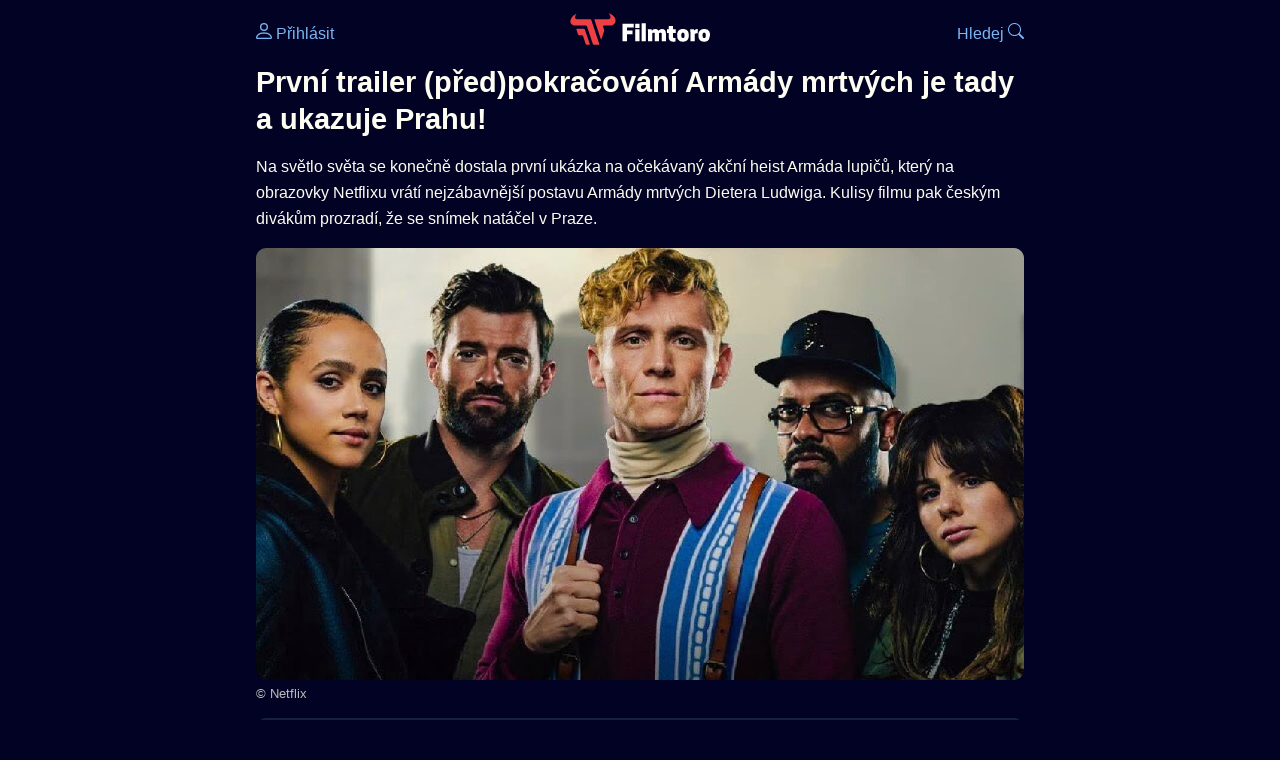

--- FILE ---
content_type: text/html; Charset=utf-8
request_url: https://filmtoro.cz/blog/armada-lupicu-trailer-armada-mrtvych
body_size: 16574
content:
<!DOCTYPE html>
<html lang="cs">
<head>
	<title>První trailer (před)pokračování Armády mrtvých je tady a ukazuje Prahu!</title>
	<meta name="Description" content="Na světlo světa se konečně dostala první ukázka na očekávaný akční heist Armáda lupičů, který na obrazovky Netflixu vrátí nejzábavnější postavu Armády mrtvých Dietera Ludwiga. Kulisy filmu pak českým divákům prozradí, že se snímek natáčel v Praze.">
	<meta charset="UTF-8">
    <meta content="width=device-width, initial-scale=1" name="viewport">
    <meta http-equiv="X-UA-Compatible" content="IE=edge,chrome=1" />
	<meta name="robots" content="index,follow,max-snippet:-1">
	<meta property="og:title" content="První trailer (před)pokračování Armády mrtvých je tady a ukazuje Prahu!">
	<meta property="og:image" content="https://filmtoro.cz/img/blog/Army-of-Thieves_.jpg">
	<meta property="og:description" content="Na světlo světa se konečně dostala první ukázka na očekávaný akční heist Armáda lupičů, který na obrazovky Netflixu vrátí nejzábavnější postavu Armády mrtvých Dietera Ludwiga. Kulisy filmu pak českým divákům prozradí, že se snímek natáčel v Praze.">
	<meta property="og:url" content="https://filmtoro.cz/blog/armada-lupicu-trailer-armada-mrtvych">
	<meta name="twitter:card" content="summary_large_image">
	<meta name="twitter:title" content="První trailer (před)pokračování Armády mrtvých je tady a ukazuje Prahu!">
	<meta name="twitter:description" content="Na světlo světa se konečně dostala první ukázka na očekávaný akční heist Armáda lupičů, který na obrazovky Netflixu vrátí nejzábavnější postavu Armády mrtvých Dietera Ludwiga. Kulisy filmu pak českým divákům prozradí, že se snímek natáčel v Praze.">
	<meta name="twitter:image" content="https://filmtoro.cz/img/blog/Army-of-Thieves_.jpg">
	<meta name="twitter:site" content="@filmtorocz">
	<meta property="fb:app_id" content="1667003363532804">
	<meta name="google-site-verification" content="_muLufzs-jSzMM8FRjgrmXzhiWmul-qt-VDzKKRlGeI">
	<meta name="seznam-wmt" content="PiK1QwxixaTkmi6OIMRNWDsKCFwPYhjC" />
	<meta name="theme-color" content="#020324">
	<meta name="background-color" content="#020324">
	<meta name="mobile-web-app-capable" content="yes">
	<meta name="apple-mobile-web-app-status-bar-style" content="black-translucent">
	<meta name="szn:permalink" content="filmtoro.cz/blog/armada-lupicu-trailer-armada-mrtvych"/> 
	<link rel="icon" href="https://filmtoro.cz/img/filmtoro/favicon.ico" type="image/x-icon">
	<link rel="shortcut icon" href="https://filmtoro.cz/img/filmtoro/favicon_64.ico">
	<link rel="apple-touch-icon" href="https://filmtoro.cz/img/filmtoro/filmtoro_invert_672.png">
	<link rel="manifest" href="/manifest.json?v=2">
	<link rel="canonical" href="https://filmtoro.cz/blog/armada-lupicu-trailer-armada-mrtvych">
	<link rel="alternate" type="application/rss+xml" title="Filmtoro RSS" href="https://filmtoro.cz/export/rss.asp" />
	<link rel="stylesheet" href="/css/dark.css?v=202601610">
	
</head>

<body>

<div class="layout">

<div class="left">
<div class="sky">
<ins class="adsbygoogle"
     style="display:block"
     data-ad-client="ca-pub-5935141666329574"
     data-ad-slot="6591630633"
     data-ad-format="auto"
     data-full-width-responsive="true"></ins>
<script>
     (adsbygoogle = window.adsbygoogle || []).push({});
</script>
</div>
</div>

<div class="center">

<div class="container">
	<div id="ssp-zone-262210" class="seznam seznam-mobil" label="szn-des-ad-top-leaderboard"></div>
</div>

<header>
	<div style="float:left;width:25%;padding-top:15px;">
		
			<a href="/prihlaseni"><svg xmlns="http://www.w3.org/2000/svg" width="16" height="16" fill="currentColor" viewBox="0 0 16 16" style="transform: scale(1.3333);"> <path d="M8 8a3 3 0 1 0 0-6 3 3 0 0 0 0 6m2-3a2 2 0 1 1-4 0 2 2 0 0 1 4 0m4 8c0 1-1 1-1 1H3s-1 0-1-1 1-4 6-4 6 3 6 4m-1-.004c-.001-.246-.154-.986-.832-1.664C11.516 10.68 10.289 10 8 10s-3.516.68-4.168 1.332c-.678.678-.83 1.418-.832 1.664z"/></svg>&nbsp;Přihlásit</a>
		
	</div>
	<div style="float:left;width:50%;padding-top:5px;text-align:center;">
		<a href="/"><img src="https://filmtoro.cz/img/filmtoro/filmtoro-logo-red.svg" alt="Filmtoro" title="Filmtoro" width="140" height="32" style="border: 0px;"></a>
	</div>
	<div style="float:left;width:25%;padding-top:15px;text-align:right;">
		<a href="/hledam-film">Hledej&nbsp;<svg xmlns="http://www.w3.org/2000/svg" width="16" height="16" fill="currentColor" viewBox="0 0 16 16"><path d="M11.742 10.344a6.5 6.5 0 1 0-1.397 1.398h-.001q.044.06.098.115l3.85 3.85a1 1 0 0 0 1.415-1.414l-3.85-3.85a1 1 0 0 0-.115-.1zM12 6.5a5.5 5.5 0 1 1-11 0 5.5 5.5 0 0 1 11 0"/></svg></a>
	</div>
	<br clear="all">
</header>

<main>

	
	<h1>První trailer (před)pokračování Armády mrtvých je tady a ukazuje Prahu!</h1>
	
	<p>Na světlo světa se konečně dostala první ukázka na očekávaný akční heist Armáda lupičů, který na obrazovky Netflixu vrátí nejzábavnější postavu Armády mrtvých Dietera Ludwiga. Kulisy filmu pak českým divákům prozradí, že se snímek natáčel v Praze.</p>
	<img src="https://filmtoro.cz/img/blog/Army-of-Thieves_.jpg" alt="První trailer (před)pokračování Armády mrtvých je tady a ukazuje Prahu!" title="První trailer (před)pokračování Armády mrtvých je tady a ukazuje Prahu!" style="width:100%;" loading="lazy">
	<small class="muted">© Netflix</small>
	<hr>
	
		<section>
		
	<p class="text">Jak většina fandů <a href="https://filmtoro.cz/osoba/zack-snyder">Zacka Snydera</a> určitě ví, po nedávné premiéře režisérovy zombie řežby <a href="https://filmtoro.cz/film/armada-mrtvych">Armáda mrtvých</a> dorazí zanedlouho na Netflix dva prequely, které toto univerzum dále rozšíří. Prvním je šestidílný anime seriál s názvem Army of the Dead: Lost Vegas, který se bude odehrávat nedlouho před dějem filmu a měl by se zaměřit na první zombie mise Scotta Warda (<a href="https://filmtoro.cz/osoba/dave-bautista">Dave Bautista</a>) a jeho týmu. Tím druhým je heist <a href="https://filmtoro.cz/film/army-of-thieves">Armáda lupičů</a>, který právě od Netflixu dostal zábavný zbrusu nový trailer, kterým láká na dobrodružství odehrávající se v dobách nastávající zombie apokalypsy.</p>

	<div id="ssp-zone-262222" class="container seznam" label="szn-mob-ad-top-wallpaper"></div>
	<div id="ssp-zone-262213" class="container seznam" label="szn-des-ad-top-wallpaper" style="margin:0 auto;padding:10px 10px 20px 10px;"></div>
<section class="square full">
<ins class="adsbygoogle"
     style="display:block"
     data-ad-client="ca-pub-5935141666329574"
     data-ad-slot="5006359876"
     data-ad-format="auto"
     data-full-width-responsive="true"></ins>
<script>
     (adsbygoogle = window.adsbygoogle || []).push({});
</script>
</section>
			<div style="position: relative;width: 100%;padding-bottom: 56.25%;height: 0;overflow: hidden;"><iframe style="position:absolute;top:0;left:0;width:100%;height:100%;" loading="lazy" src="https://www.youtube.com/embed/vkfTYlUa48E" title="YouTube video player" frameborder="0" allow="autoplay;" allowfullscreen></iframe></div>
		
	<p class="text">Ukázka svým vyzněním a náladou přesně vystihuje hlavní postavu Ludwiga Dietera, jak si ji pamatujeme ze Snyderova bijáku, a potvrzuje i proklamace tvůrců Zacka Snydera a jeho ženy Deborah. Ti snímek popsali jako mix heistu a romantické komedie s atmosférou podobnou <a href="https://filmtoro.cz/film/loupez-po-italsku">Loupeži po italsku</a>. Dieter, kterého si zahrál německý herec <a href="https://filmtoro.cz/osoba/matthias-schweighofer">Matthias Schweighöfer</a> a který nakonec snímek i zrežíroval, se připojí k týmu nejhledanějších zločinců Interpolu a bude se snažit využít společenské nestability, když se pustí do megalomanské loupežní akce, ve které se pokusí vykrást sejfy po celé Evropě. Jak trailer naznačuje, zásadní postavou snímku bude i náborářka Gwendolina, kterou ztvárnila britská herečka <a href="https://filmtoro.cz/osoba/nathalie-emmanuel">Nathalie Emmanuel</a> (<a href="https://filmtoro.cz/serie/rychle-a-zbesile">Rychle a zběsile</a>). Film, který se natáčel v Praze, by měl do knihovny Netflixu dorazit ještě tento rok.</p>

		</section><hr>
		

	
	<div id="ssp-zone-262228" class="container seznam" label="szn-mob-ad-middle-text"></div>
	<div id="ssp-zone-262216" class="container seznam" label="szn-des-ad-middle-text"></div>
	<div id="showPopUp"></div> 
	
	<section>
		<p style="line-height:30px;">
		⏰ 27. 7. 2021&nbsp;&nbsp;
		🧑‍💼 <a href="/uzivatel/petr-kollar">Petr Kollár</a>&nbsp;&nbsp; 
		<span class="break"></span>
		
		📰 <a href="/blog/filmove-novinky">Filmové novinky</a>
		</p>
	</section>
	<hr>

	<section class="d-seznam">
	<h2>📨 Nevíš, na co koukat?</h2>
	<p>Nech si každý pátek podvečer zdarma doručit do svého inboxu náš nový newsletter s filmovými tipy, trailery či novinkami. <a href="https://filmtoro.cz/blog/filmovy-newsletter-filmtoro#prihlaseni">Jdu na to!</a></p>
</section>

		<hr>
	<section class="d-seznam">
	<h2>💁 Netflix tipy</h2>
	<p>Pro další <a href="/filmy/netflix">Netflix</a> tipy, novinky a žebříčky můžeš vybírat, co si nenechat ujít.</p>
	<ul>
	<li><a href="/filmy/netflix-novinky">Netflix novinky</a> - nové filmy a seriály, denně aktualizované</li>
	<li><a href="/filmy/netflix-jiz-brzy">Netflix již brzy</a> - co kdy vyjde, na co se můžeš těšit</li>
	<li><a href="/filmy/netflix-brzy-konci">Netflix bude končit</a> - poslední šance, než zmizí z Netflixu</li>
	<li><a href="/filmy/netflix-top-10">Netflix TOP 10</a> - nejsledovanější filmy a seriály, denně aktualizované</li>
	<li><a href="filmy/nejlepsi-filmy-netflix">Nejlepší filmy</a> a <a href="filmy/nejlepsi-serialy-netflix">nejlepší seriály</a> právě teď na Netflixu</li>
	</ul>
</section>
<hr>
	
	<div id="discussion" class="seznam"></div>
	
	
		<section>
		<h2>📰 Poslední filmové novinky</h2>
		<article class="card"><a href="/blog/titans-trailer-analyza"><img src="https://filmtoro.cz/img2/blog/titans-series.jpg" loading="lazy" alt="10 věcí, které odhalil trailer 3. řady Titans. Dorazí i Joker a Batman!" title="10 věcí, které odhalil trailer 3. řady Titans. Dorazí i Joker a Batman!" class="card-img"></a>
	<div class="card-body">
		<a href="/blog/titans-trailer-analyza">10 věcí, které odhalil trailer 3. řady Titans. Dorazí i Joker a Batman!</a> 
		<span class="clear"></span>
		<small class="muted">25. 7. 2021</small>
	</div>
</article><article class="card"><a href="/blog/hbo-max-casting-batgirl"><img src="https://filmtoro.cz/img2/blog/986621-leslie.jpg" loading="lazy" alt="HBO našlo herečku pro filmovou Batgirl. A fandové zase řeší nesmysly" title="HBO našlo herečku pro filmovou Batgirl. A fandové zase řeší nesmysly" class="card-img"></a>
	<div class="card-body">
		<a href="/blog/hbo-max-casting-batgirl">HBO našlo herečku pro filmovou Batgirl. A fandové zase řeší nesmysly</a> 
		<span class="clear"></span>
		<small class="muted">25. 7. 2021</small>
	</div>
</article><article class="card"><a href="/blog/ulice-strachu-marvel"><img src="https://filmtoro.cz/img2/blog/fear-street-horror-mcu.jpeg" loading="lazy" alt="Hororový megahit Netflixu chce jít ve šlépějích vesmíru Marvelu" title="Hororový megahit Netflixu chce jít ve šlépějích vesmíru Marvelu" class="card-img"></a>
	<div class="card-body">
		<a href="/blog/ulice-strachu-marvel">Hororový megahit Netflixu chce jít ve šlépějích vesmíru Marvelu</a> 
		<span class="clear"></span>
		<small class="muted">23. 7. 2021</small>
	</div>
</article><article class="card"><a href="/blog/duna-finalni-trailer-2021"><img src="https://filmtoro.cz/img2/blog/duna-film-main.jpg" loading="lazy" alt="Filmová Duna má konečně pořádně našlapaný a velkolepý trailer!" title="Filmová Duna má konečně pořádně našlapaný a velkolepý trailer!" class="card-img"></a>
	<div class="card-body">
		<a href="/blog/duna-finalni-trailer-2021">Filmová Duna má konečně pořádně našlapaný a velkolepý trailer!</a> 
		<span class="clear"></span>
		<small class="muted">22. 7. 2021</small>
	</div>
</article><article class="card"><a href="/blog/novy-zaklinac-se-ukazuje-v-poradnem-traileru-a-vesemir-naklada-jako-geralt"><img src="https://filmtoro.cz/img2/blog/witcher-cavill-netflix-series.jpg" loading="lazy" alt="Nový Zaklínač se ukazuje v pořádném traileru a Vesemir nakládá jako Geralt!" title="Nový Zaklínač se ukazuje v pořádném traileru a Vesemir nakládá jako Geralt!" class="card-img"></a>
	<div class="card-body">
		<a href="/blog/novy-zaklinac-se-ukazuje-v-poradnem-traileru-a-vesemir-naklada-jako-geralt">Nový Zaklínač se ukazuje v pořádném traileru a Vesemir nakládá jako Geralt!</a> 
		<span class="clear"></span>
		<small class="muted">22. 7. 2021</small>
	</div>
</article><article class="card"><a href="/blog/posledni-duel-trailer-ridley-scott"><img src="https://filmtoro.cz/img2/blog/the-last-duel.jpg" loading="lazy" alt="Trailer na krvák o rytířském souboji od režiséra Gladiátora bere dech" title="Trailer na krvák o rytířském souboji od režiséra Gladiátora bere dech" class="card-img"></a>
	<div class="card-body">
		<a href="/blog/posledni-duel-trailer-ridley-scott">Trailer na krvák o rytířském souboji od režiséra Gladiátora bere dech</a> 
		<span class="clear"></span>
		<small class="muted">21. 7. 2021</small>
	</div>
</article>
		</ul>
		<p>
		Další:
			<a href="/blog/filmove-novinky">Novinky</a>&nbsp;·&nbsp;
			<a href="/blog/ceske-novinky">České</a>&nbsp;·&nbsp;
			<a href="/blog/tipy-na-film">Tipy</a>&nbsp;·&nbsp;
			<a href="/blog/streaming-novinky">Data</a>&nbsp;·&nbsp;
			<a href="/blog/filmove-kvizy">Kvízy</a> &nbsp;·&nbsp; 
			<a href="/blog/filmove-trailery">Trailery</a>&nbsp;·&nbsp;
			<a href="/blog/rozhovor">Rozhovory</a>&nbsp;·&nbsp;
			<a href="/blog">Vše</a>
		</p>
		</section><hr>

		
	<script type="application/ld+json">
	{
		"@context": "https://schema.org",
		"@type": "NewsArticle",
		"headline": "První trailer (před)pokračování Armády mrtvých je tady a ukazuje Prahu!",
		"description": "Na světlo světa se konečně dostala první ukázka na očekávaný akční heist Armáda lupičů, který na obrazovky Netflixu vrátí nejzábavnější postavu Armády mrtvých Dietera Ludwiga. Kulisy filmu pak českým divákům prozradí, že se snímek natáčel v Praze.",
		"image": ["https://filmtoro.cz/img/blog/Army-of-Thieves_.jpg"],
		"datePublished": "2021-07-27T10:00:00 +0200",
		"dateModified": "2021-07-27T10:00:00 +0200",
		"author": {"@type": "Person","name": "Petr Kollár","url": "https://filmtoro.cz/uzivatel/petr-kollar"},
		"publisher": {"@type": "Organization","name": "Filmtoro","logo": {"@type": "ImageObject","url": "https://filmtoro.cz/img/filmtoro/filmtoro_invert_672.png","width": 672,"height": 672}},
		"mainEntityOfPage": {"@type": "WebPage","@id": "https://filmtoro.cz/blog/armada-lupicu-trailer-armada-mrtvych"}
	}
	</script>
	<div class="container">
	<div id="ssp-zone-262219" class="seznam" label="szn-des-ad-bottom-rectangle"></div>
	<div id="ssp-zone-262231" class="seznam" label="szn-mob-ad-bottom-rectangle"></div>
</div>

</main>

<footer class="text-center">
	<p>
	<a href="/">Úvod </a>&nbsp;·&nbsp;
	<a href="/filmy">Filmy</a>&nbsp;·&nbsp;
	<a href="/osoba">Herci</a>&nbsp;·&nbsp;
	<a href="/serie">Série</a>&nbsp;·&nbsp;
	<a href="/blog">Novinky</a>&nbsp;·&nbsp;
	<a href="/vod">Platformy</a>
	</p>
	<p>
	❤️ VOD a streaming © 2015-2026 <a href="/web">Filmtoro</a>
	</p>
</footer>

</div>

<div class="right">
	<div class="sky">
<ins class="adsbygoogle"
     style="display:block"
     data-ad-client="ca-pub-5935141666329574"
     data-ad-slot="5221604990"
     data-ad-format="auto"
     data-full-width-responsive="true"></ins>
<script>
     (adsbygoogle = window.adsbygoogle || []).push({});
</script>
</div>
</div>

</div>

</body>
</html>
<img height="1" width="1" style="display:none;" alt="TP pixel" title="TP pixel" src="https://toplist.cz/count.asp?id=1729418">
<script async src="https://www.googletagmanager.com/gtag/js?id=G-SDQEQ0SGMD"></script>
<script>
  window.dataLayer = window.dataLayer || [];
  function gtag(){dataLayer.push(arguments);}
  gtag('js', new Date());

  gtag('config', 'G-SDQEQ0SGMD');
</script>


		<script async src="https://pagead2.googlesyndication.com/pagead/js/adsbygoogle.js?client=ca-pub-5935141666329574" crossorigin="anonymous"></script>
	

--- FILE ---
content_type: text/html; charset=utf-8
request_url: https://www.google.com/recaptcha/api2/aframe
body_size: 268
content:
<!DOCTYPE HTML><html><head><meta http-equiv="content-type" content="text/html; charset=UTF-8"></head><body><script nonce="iYRWULbZ9E5yYUPca4-B_w">/** Anti-fraud and anti-abuse applications only. See google.com/recaptcha */ try{var clients={'sodar':'https://pagead2.googlesyndication.com/pagead/sodar?'};window.addEventListener("message",function(a){try{if(a.source===window.parent){var b=JSON.parse(a.data);var c=clients[b['id']];if(c){var d=document.createElement('img');d.src=c+b['params']+'&rc='+(localStorage.getItem("rc::a")?sessionStorage.getItem("rc::b"):"");window.document.body.appendChild(d);sessionStorage.setItem("rc::e",parseInt(sessionStorage.getItem("rc::e")||0)+1);localStorage.setItem("rc::h",'1769020575949');}}}catch(b){}});window.parent.postMessage("_grecaptcha_ready", "*");}catch(b){}</script></body></html>